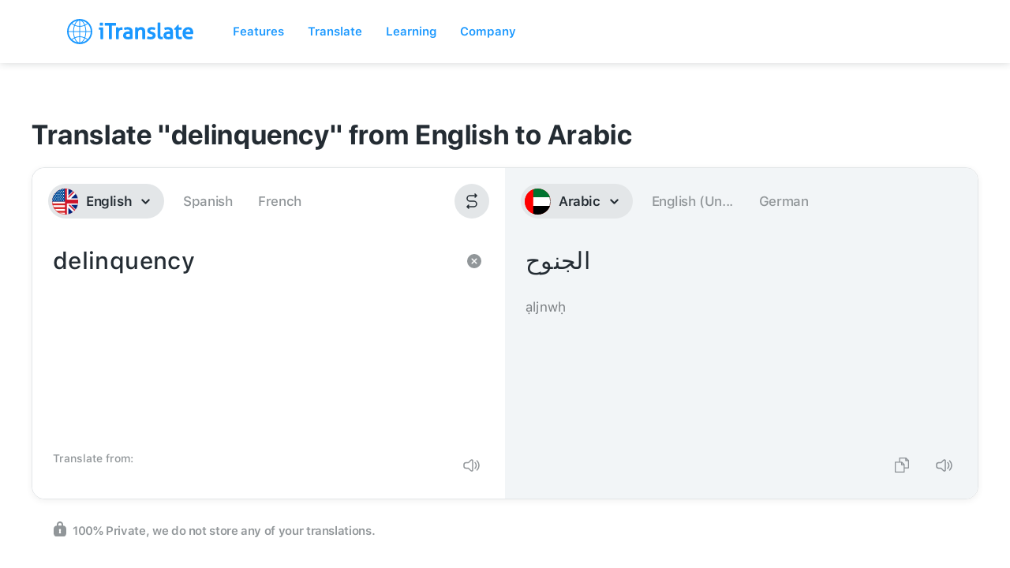

--- FILE ---
content_type: image/svg+xml
request_url: https://itranslate.com/images/iconMenu.svg
body_size: -172
content:
<?xml version="1.0" encoding="UTF-8"?>
<svg width="24px" height="24px" viewBox="0 0 24 24" version="1.1" xmlns="http://www.w3.org/2000/svg" xmlns:xlink="http://www.w3.org/1999/xlink">
    <!-- Generator: Sketch 60.1 (88133) - https://sketch.com -->
    <title>iconMenu</title>
    <desc>Created with Sketch.</desc>
    <g id="iconMenu" stroke="none" stroke-width="1" fill="none" fill-rule="evenodd" stroke-linecap="round">
        <g id="Menu-Icon" stroke="#FFFFFF" stroke-width="2">
            <line x1="7" y1="12" x2="17" y2="12" id="Path-2-Copy"></line>
            <line x1="7" y1="7" x2="17" y2="7" id="Path-2"></line>
            <line x1="7" y1="17" x2="17" y2="17" id="Path-2-Copy-2"></line>
        </g>
    </g>
</svg>